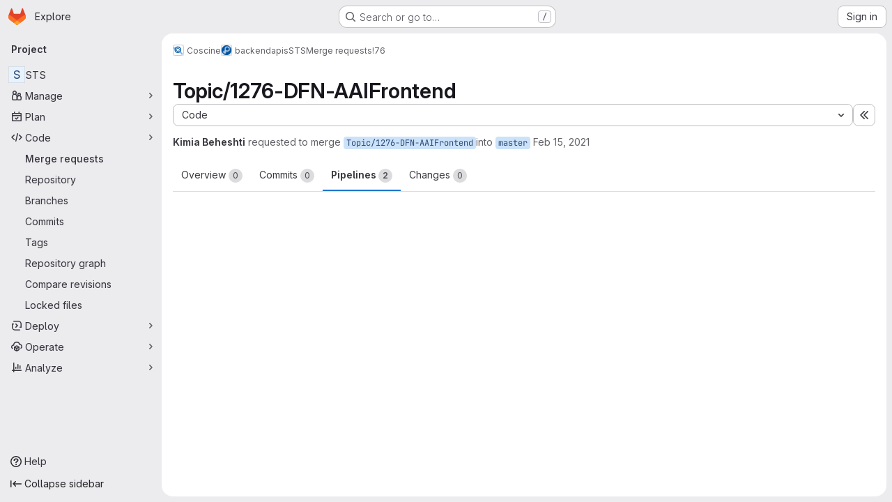

--- FILE ---
content_type: text/html; charset=utf-8
request_url: https://git.rwth-aachen.de/coscine/backend/apis/sts/-/merge_requests/76/pipelines
body_size: 18725
content:






<!DOCTYPE html>
<html class="gl-system ui-neutral with-top-bar with-header application-chrome page-with-panels with-gl-container-queries " lang="en">
<head prefix="og: http://ogp.me/ns#">
<meta charset="utf-8">
<meta content="IE=edge" http-equiv="X-UA-Compatible">
<meta content="width=device-width, initial-scale=1" name="viewport">
<title>Topic/1276-DFN-AAIFrontend (!76) · Merge requests · Coscine / backend / apis / STS · GitLab</title>
<script>
//<![CDATA[
window.gon={};gon.api_version="v4";gon.default_avatar_url="https://git.rwth-aachen.de/assets/no_avatar-849f9c04a3a0d0cea2424ae97b27447dc64a7dbfae83c036c45b403392f0e8ba.png";gon.max_file_size=2048;gon.asset_host=null;gon.webpack_public_path="/assets/webpack/";gon.relative_url_root="";gon.user_color_mode="gl-system";gon.user_color_scheme="white";gon.markdown_surround_selection=null;gon.markdown_automatic_lists=null;gon.markdown_maintain_indentation=null;gon.math_rendering_limits_enabled=true;gon.allow_immediate_namespaces_deletion=true;gon.iframe_rendering_enabled=false;gon.iframe_rendering_allowlist=[];gon.recaptcha_api_server_url="https://www.recaptcha.net/recaptcha/api.js";gon.recaptcha_sitekey="";gon.gitlab_url="https://git.rwth-aachen.de";gon.promo_url="https://about.gitlab.com";gon.forum_url="https://forum.gitlab.com";gon.docs_url="https://docs.gitlab.com";gon.revision="f7e162976dc";gon.feature_category="code_review_workflow";gon.gitlab_logo="/assets/gitlab_logo-2957169c8ef64c58616a1ac3f4fc626e8a35ce4eb3ed31bb0d873712f2a041a0.png";gon.secure=true;gon.sprite_icons="/assets/icons-dafe78f1f5f3f39844d40e6211b4b6b2b89533b96324c26e6ca12cfd6cf1b0ca.svg";gon.sprite_file_icons="/assets/file_icons/file_icons-90de312d3dbe794a19dee8aee171f184ff69ca9c9cf9fe37e8b254e84c3a1543.svg";gon.illustrations_path="/images/illustrations.svg";gon.emoji_sprites_css_path="/assets/emoji_sprites-bd26211944b9d072037ec97cb138f1a52cd03ef185cd38b8d1fcc963245199a1.css";gon.emoji_backend_version=4;gon.gridstack_css_path="/assets/lazy_bundles/gridstack-f42069e5c7b1542688660592b48f2cbd86e26b77030efd195d124dbd8fe64434.css";gon.test_env=false;gon.disable_animations=false;gon.suggested_label_colors={"#cc338b":"Magenta-pink","#dc143c":"Crimson","#c21e56":"Rose red","#cd5b45":"Dark coral","#ed9121":"Carrot orange","#eee600":"Titanium yellow","#009966":"Green-cyan","#8fbc8f":"Dark sea green","#6699cc":"Blue-gray","#e6e6fa":"Lavender","#9400d3":"Dark violet","#330066":"Deep violet","#36454f":"Charcoal grey","#808080":"Gray"};gon.first_day_of_week=1;gon.time_display_relative=true;gon.time_display_format=0;gon.ee=true;gon.jh=false;gon.dot_com=false;gon.uf_error_prefix="UF";gon.pat_prefix="glpat-";gon.keyboard_shortcuts_enabled=true;gon.broadcast_message_dismissal_path=null;gon.diagramsnet_url="https://embed.diagrams.net";gon.features={"uiForOrganizations":false,"organizationSwitching":false,"findAndReplace":false,"removeMonitorMetrics":true,"newProjectCreationForm":false,"workItemsClientSideBoards":false,"glqlWorkItems":true,"glqlAggregation":false,"glqlTypescript":false,"paneledView":true,"archiveGroup":false,"accessibleLoadingButton":false,"allowIframesInMarkdown":false,"projectStudioEnabled":true,"advancedContextResolver":true,"duoUiNext":false,"agenticChatGa":false,"glqlLoadOnClick":false,"showMergeRequestStatusDraft":false,"mrPipelinesGraphql":false,"ciPipelineCreationRequestsRealtime":false,"notificationsTodosButtons":false,"mrReviewBatchSubmit":true,"mergeWidgetStopPolling":false,"mergeTrainsSkipTrain":true,"securityPolicyApprovalWarnMode":true,"allowMergeTrainRetryMerge":true,"aiDuoAgentFixPipelineButton":true,"findingCreateJiraIssueFormUrl":false,"mrReportsTab":false,"mrSecurityWidgetGraphql":false};gon.roadmap_epics_limit=1000;gon.subscriptions_url="https://customers.gitlab.com";gon.abilities={"resolveVulnerabilityWithAi":false,"measureCommentTemperature":false};
//]]>
</script>

<script>
//<![CDATA[
const root = document.documentElement;
if (window.matchMedia('(prefers-color-scheme: dark)').matches) {
  root.classList.add('gl-dark');
}

window.matchMedia('(prefers-color-scheme: dark)').addEventListener('change', (e) => {
  if (e.matches) {
    root.classList.add('gl-dark');
  } else {
    root.classList.remove('gl-dark');
  }
});

//]]>
</script>
<script>
//<![CDATA[
var gl = window.gl || {};
gl.startup_calls = {"/coscine/backend/apis/sts/-/merge_requests/76/diffs_metadata.json?diff_head=true\u0026view=inline\u0026w=1":{},"/coscine/backend/apis/sts/-/merge_requests/76.json?serializer=sidebar_extras":{}};
gl.startup_graphql_calls = null;

if (gl.startup_calls && window.fetch) {
  Object.keys(gl.startup_calls).forEach(apiCall => {
   gl.startup_calls[apiCall] = {
      fetchCall: fetch(apiCall, {
        // Emulate XHR for Rails AJAX request checks
        headers: {
          'X-Requested-With': 'XMLHttpRequest'
        },
        // fetch won’t send cookies in older browsers, unless you set the credentials init option.
        // We set to `same-origin` which is default value in modern browsers.
        // See https://github.com/whatwg/fetch/pull/585 for more information.
        credentials: 'same-origin'
      })
    };
  });
}
if (gl.startup_graphql_calls && window.fetch) {
  const headers = {"X-CSRF-Token":"SHiP9b33malU5TQplE7LxM2cPw5qQIAv5lGpRq31JqF7-D9NxbnVKN-69IxinKqmHkXWJ22BNdJsjEC4r2ocWA","x-gitlab-feature-category":"code_review_workflow"};
  const url = `https://git.rwth-aachen.de/api/graphql`

  const opts = {
    method: "POST",
    headers: {
      "Content-Type": "application/json",
      ...headers,
    }
  };

  gl.startup_graphql_calls = gl.startup_graphql_calls.map(call => ({
    ...call,
    fetchCall: fetch(url, {
      ...opts,
      credentials: 'same-origin',
      body: JSON.stringify(call)
    })
  }))
}


//]]>
</script>



<meta content="light dark" name="color-scheme">
<link rel="stylesheet" href="/assets/application-d0b5d4e4a8630ffb4fd961ee76fe6a9936bced9f4f4b3337548b523216838393.css" media="(prefers-color-scheme: light)" />
<link rel="stylesheet" href="/assets/application_dark-0d3668780bcb8c56fad49dfe3a7841683dbfa9d591108cb0e0429ed56fc9999e.css" media="(prefers-color-scheme: dark)" />
<link rel="stylesheet" href="/assets/page_bundles/merge_request-c6f260eb48cf3aef7c4713a5bd19819610af51a191f6ebf7728d9510743a8940.css" /><link rel="stylesheet" href="/assets/page_bundles/issuable-a1426ec32621b16dfde0bb759644dde9c2420a266b82578555e8cf4478d95dca.css" /><link rel="stylesheet" href="/assets/page_bundles/notes_shared-8f7a9513332533cc4a53b3be3d16e69570e82bc87b3f8913578eaeb0dce57e21.css" /><link rel="stylesheet" href="/assets/page_bundles/design_management-714c36aa7869317006d0fdf3fa26fe925dcbcda6a0c71a93a3e54f3fc27ca849.css" /><link rel="stylesheet" href="/assets/page_bundles/merge_requests-3e990ef35dc91c89b9fc28527c7f83de9d8569a6cb704c31a4877901a14b1c29.css" /><link rel="stylesheet" href="/assets/page_bundles/pipelines-73aa3826d1ff6db534ba4e57bcc5d791bd6058b88c0caeaa5c16d7857acb5ac2.css" /><link rel="stylesheet" href="/assets/page_bundles/reports-29e64d01ce221f24f5d01336bdfebb32405c7ed6bd1ca434396aacedb72dd3e3.css" /><link rel="stylesheet" href="/assets/page_bundles/ci_status-a8a0940e57bbda1e5773df806e02e1d49d605920f355620790dff8de65c19ff4.css" /><link rel="stylesheet" href="/assets/page_bundles/labels-b23cc06813aa6fbbc608e40531a9a2c605d4b464b1a2b1bd22360ba37986127f.css" /><link rel="stylesheet" href="/assets/page_bundles/commit_description-9e7efe20f0cef17d0606edabfad0418e9eb224aaeaa2dae32c817060fa60abcc.css" /><link rel="stylesheet" href="/assets/page_bundles/work_items-9f34e9e1785e95144a97edb25299b8dd0d2e641f7efb2d8b7bea3717104ed8f2.css" />
<link rel="stylesheet" href="/assets/tailwind_cqs-7415a7e95bcb7920a09c9afcd8a23baba9b63f8c952403373794919d6832a3e9.css" />


<link rel="stylesheet" href="/assets/fonts-deb7ad1d55ca77c0172d8538d53442af63604ff490c74acc2859db295c125bdb.css" />
<link rel="stylesheet" href="/assets/highlight/themes/white-c47e38e4a3eafd97b389c0f8eec06dce295f311cdc1c9e55073ea9406b8fe5b0.css" media="(prefers-color-scheme: light)" />
<link rel="stylesheet" href="/assets/highlight/themes/dark-8796b0549a7cd8fd6d2646619fa5840db4505d7031a76d5441a3cee1d12390d2.css" media="(prefers-color-scheme: dark)" />

<script src="/assets/webpack/runtime.2d2e130c.bundle.js" defer="defer"></script>
<script src="/assets/webpack/main.c2b27193.chunk.js" defer="defer"></script>
<script src="/assets/webpack/tracker.85adcc5f.chunk.js" defer="defer"></script>
<script>
//<![CDATA[
window.snowplowOptions = {"namespace":"gl","hostname":"git.rwth-aachen.de:443","postPath":"/-/collect_events","forceSecureTracker":true,"appId":"gitlab_sm"};
gl = window.gl || {};
gl.snowplowStandardContext = {"schema":"iglu:com.gitlab/gitlab_standard/jsonschema/1-1-7","data":{"environment":"self-managed","source":"gitlab-rails","correlation_id":"01KF7DNSMBY53SFM017C1S657R","extra":{},"user_id":null,"global_user_id":null,"user_type":null,"is_gitlab_team_member":null,"namespace_id":28004,"ultimate_parent_namespace_id":13233,"project_id":32896,"feature_enabled_by_namespace_ids":null,"realm":"self-managed","deployment_type":"self-managed","context_generated_at":"2026-01-18T03:06:51.313+01:00"}};
gl.snowplowPseudonymizedPageUrl = "https://git.rwth-aachen.de/namespace28004/project32896/-/merge_requests/76?tab=pipelines";
gl.maskedDefaultReferrerUrl = null;
gl.ga4MeasurementId = 'G-ENFH3X7M5Y';
gl.duoEvents = ["ai_question_category","perform_completion_worker","process_gitlab_duo_question","agent_platform_session_created","agent_platform_session_dropped","agent_platform_session_finished","agent_platform_session_resumed","agent_platform_session_started","agent_platform_session_stopped","ai_response_time","ci_repository_xray_artifact_created","cleanup_stuck_agent_platform_session","click_purchase_seats_button_group_duo_pro_home_page","code_suggestion_accepted_in_ide","code_suggestion_rejected_in_ide","code_suggestion_shown_in_ide","code_suggestions_connection_details_rate_limit_exceeded","code_suggestions_direct_access_rate_limit_exceeded","code_suggestions_rate_limit_exceeded","create_ai_catalog_item","create_ai_catalog_item_consumer","create_ai_self_hosted_model","default_answer","delete_ai_catalog_item","delete_ai_catalog_item_consumer","delete_ai_self_hosted_model","detected_high_comment_temperature","detected_repeated_high_comment_temperature","encounter_duo_code_review_error_during_review","error_answer","excluded_files_from_duo_code_review","execute_llm_method","find_no_issues_duo_code_review_after_review","find_nothing_to_review_duo_code_review_on_mr","finish_duo_workflow_execution","finish_mcp_tool_call","forced_high_temperature_commenting","i_quickactions_q","include_repository_xray_data_into_code_generation_prompt","mention_gitlabduo_in_mr_comment","post_comment_duo_code_review_on_diff","process_gitlab_duo_slash_command","react_thumbs_down_on_duo_code_review_comment","react_thumbs_up_on_duo_code_review_comment","request_ask_help","request_duo_chat_response","request_review_duo_code_review_on_mr_by_author","request_review_duo_code_review_on_mr_by_non_author","requested_comment_temperature","retry_duo_workflow_execution","start_duo_workflow_execution","start_mcp_tool_call","submit_gitlab_duo_question","tokens_per_embedding","tokens_per_user_request_prompt","tokens_per_user_request_response","trigger_ai_catalog_item","troubleshoot_job","update_ai_catalog_item","update_ai_catalog_item_consumer","update_ai_self_hosted_model","update_model_selection_feature","update_self_hosted_ai_feature_to_vendored_model","view_ai_catalog_item","view_ai_catalog_item_index","view_ai_catalog_project_managed"];
gl.onlySendDuoEvents = true;


//]]>
</script>
<link rel="preload" href="/assets/application-d0b5d4e4a8630ffb4fd961ee76fe6a9936bced9f4f4b3337548b523216838393.css" as="style" type="text/css">
<link rel="preload" href="/assets/highlight/themes/white-c47e38e4a3eafd97b389c0f8eec06dce295f311cdc1c9e55073ea9406b8fe5b0.css" as="style" type="text/css">




<script src="/assets/webpack/commons-pages.search.show-super_sidebar.79a9c8dc.chunk.js" defer="defer"></script>
<script src="/assets/webpack/super_sidebar.9e826f63.chunk.js" defer="defer"></script>
<script src="/assets/webpack/prosemirror.1da0b164.chunk.js" defer="defer"></script>
<script src="/assets/webpack/commons-pages.projects-pages.projects.activity-pages.projects.alert_management.details-pages.project-1473cf4f.c3ab96e0.chunk.js" defer="defer"></script>
<script src="/assets/webpack/17193943.7379c085.chunk.js" defer="defer"></script>
<script src="/assets/webpack/c2e23be9.e9c8bad2.chunk.js" defer="defer"></script>
<script src="/assets/webpack/commons-pages.admin.topics.edit-pages.admin.topics.new-pages.dashboard.home-pages.groups.comment_tem-145e35bb.6db999db.chunk.js" defer="defer"></script>
<script src="/assets/webpack/commons-pages.admin.topics.edit-pages.admin.topics.new-pages.groups.comment_templates-pages.groups.e-7ec3430a.14472b90.chunk.js" defer="defer"></script>
<script src="/assets/webpack/540c13ba.866c225a.chunk.js" defer="defer"></script>
<script src="/assets/webpack/commons-pages.admin.topics.edit-pages.admin.topics.new-pages.groups.comment_templates-pages.groups.e-637428b1.29f4ab81.chunk.js" defer="defer"></script>
<script src="/assets/webpack/commons-pages.admin.topics.edit-pages.admin.topics.new-pages.groups.comment_templates-pages.groups.e-2830639e.8d9925da.chunk.js" defer="defer"></script>
<script src="/assets/webpack/commons-pages.admin.topics.edit-pages.admin.topics.new-pages.groups.comment_templates-pages.groups.e-4acd9bd2.6511916f.chunk.js" defer="defer"></script>
<script src="/assets/webpack/b9abe6af.07cdbe40.chunk.js" defer="defer"></script>
<script src="/assets/webpack/commons-pages.dashboard.milestones.show-pages.groups.epics.index-pages.groups.epics.new-pages.groups-9193b4a2.d5931f36.chunk.js" defer="defer"></script>
<script src="/assets/webpack/commons-pages.groups.epics.index-pages.groups.epics.new-pages.groups.epics.show-pages.groups.issues--df249ee9.d8191334.chunk.js" defer="defer"></script>
<script src="/assets/webpack/commons-pages.groups.merge_requests-pages.groups.security.vulnerabilities.index-pages.projects.clust-df58fcae.4b191dfa.chunk.js" defer="defer"></script>
<script src="/assets/webpack/commons-pages.groups.epics.index-pages.groups.epics.new-pages.groups.epics.show-pages.groups.issues--ecea09bc.7c3c1506.chunk.js" defer="defer"></script>
<script src="/assets/webpack/commons-pages.groups.epics.index-pages.groups.epics.new-pages.groups.epics.show-pages.groups.issues--3188b3eb.62a3e5ce.chunk.js" defer="defer"></script>
<script src="/assets/webpack/1f5b0d56.376e0c0b.chunk.js" defer="defer"></script>
<script src="/assets/webpack/commons-pages.dashboard.milestones.show-pages.groups.merge_requests-pages.groups.milestones.edit-pag-863b7fdd.c026cb2a.chunk.js" defer="defer"></script>
<script src="/assets/webpack/pages.projects.merge_requests.show.45610801.chunk.js" defer="defer"></script>

<meta content="object" property="og:type">
<meta content="GitLab" property="og:site_name">
<meta content="Topic/1276-DFN-AAIFrontend (!76) · Merge requests · Coscine / backend / apis / STS · GitLab" property="og:title">
<meta content="Add api for converting XML to Json file to have lists of institutes in DFN-AAI login " property="og:description">
<meta content="https://git.rwth-aachen.de/assets/twitter_card-570ddb06edf56a2312253c5872489847a0f385112ddbcd71ccfa1570febab5d2.jpg" property="og:image">
<meta content="64" property="og:image:width">
<meta content="64" property="og:image:height">
<meta content="https://git.rwth-aachen.de/coscine/backend/apis/sts/-/merge_requests/76/pipelines" property="og:url">
<meta content="summary" property="twitter:card">
<meta content="Topic/1276-DFN-AAIFrontend (!76) · Merge requests · Coscine / backend / apis / STS · GitLab" property="twitter:title">
<meta content="Add api for converting XML to Json file to have lists of institutes in DFN-AAI login " property="twitter:description">
<meta content="https://git.rwth-aachen.de/assets/twitter_card-570ddb06edf56a2312253c5872489847a0f385112ddbcd71ccfa1570febab5d2.jpg" property="twitter:image">
<meta property="twitter:label1" content="Author"><meta property="twitter:data1" content="Kimia Beheshti">
<meta name="csrf-param" content="authenticity_token" />
<meta name="csrf-token" content="z9B7n4Gle8lTWutaVFqSh63G2zNPf8iPook2ohxROpX8UMsn-es3SNgFK_-iiPPlfh8yGki-fXIoVN9cHs4AbA" />
<meta name="csp-nonce" />
<meta name="action-cable-url" content="/-/cable" />
<link href="/-/manifest.json" rel="manifest">
<link rel="icon" type="image/png" href="/assets/favicon-72a2cad5025aa931d6ea56c3201d1f18e68a8cd39788c7c80d5b2b82aa5143ef.png" id="favicon" data-original-href="/assets/favicon-72a2cad5025aa931d6ea56c3201d1f18e68a8cd39788c7c80d5b2b82aa5143ef.png" />
<link rel="apple-touch-icon" type="image/x-icon" href="/assets/apple-touch-icon-b049d4bc0dd9626f31db825d61880737befc7835982586d015bded10b4435460.png" />
<link href="/search/opensearch.xml" rel="search" title="Search GitLab" type="application/opensearchdescription+xml">




<meta content="Add api for converting XML to Json file to have lists of institutes in DFN-AAI login " name="description">
<meta content="#F1F0F6" media="(prefers-color-scheme: light)" name="theme-color">
<meta content="#232128" media="(prefers-color-scheme: dark)" name="theme-color">
</head>

<body class="tab-width-8 gl-browser-chrome gl-platform-mac " data-group="apis" data-group-full-path="coscine/backend/apis" data-namespace-id="28004" data-page="projects:merge_requests:show" data-page-type-id="76" data-project="sts" data-project-full-path="coscine/backend/apis/sts" data-project-id="32896" data-project-studio-enabled="true">
<div id="js-tooltips-container"></div>
<script>
//<![CDATA[
gl = window.gl || {};
gl.GfmAutoComplete = gl.GfmAutoComplete || {};
gl.GfmAutoComplete.dataSources = {"epics":"/coscine/backend/apis/sts/-/autocomplete_sources/epics","iterations":"/coscine/backend/apis/sts/-/autocomplete_sources/iterations","vulnerabilities":"/coscine/backend/apis/sts/-/autocomplete_sources/vulnerabilities","members":"/coscine/backend/apis/sts/-/autocomplete_sources/members?type=MergeRequest\u0026type_id=76","issues":"/coscine/backend/apis/sts/-/autocomplete_sources/issues","mergeRequests":"/coscine/backend/apis/sts/-/autocomplete_sources/merge_requests","labels":"/coscine/backend/apis/sts/-/autocomplete_sources/labels?type=MergeRequest\u0026type_id=76","milestones":"/coscine/backend/apis/sts/-/autocomplete_sources/milestones","commands":"/coscine/backend/apis/sts/-/autocomplete_sources/commands?type=MergeRequest\u0026type_id=76","snippets":"/coscine/backend/apis/sts/-/autocomplete_sources/snippets","contacts":"/coscine/backend/apis/sts/-/autocomplete_sources/contacts?type=MergeRequest\u0026type_id=76","wikis":"/coscine/backend/apis/sts/-/autocomplete_sources/wikis"};


//]]>
</script>
<script>
//<![CDATA[
gl = window.gl || {};
gl.client = {"isChrome":true,"isMac":true};


//]]>
</script>


<header class="super-topbar js-super-topbar"></header>
<div class="layout-page js-page-layout page-gutter  page-with-super-sidebar">
<script>
//<![CDATA[
const outer = document.createElement('div');
outer.style.visibility = 'hidden';
outer.style.overflow = 'scroll';
document.body.appendChild(outer);
const inner = document.createElement('div');
outer.appendChild(inner);
const scrollbarWidth = outer.offsetWidth - inner.offsetWidth;
outer.parentNode.removeChild(outer);
document.documentElement.style.setProperty('--scrollbar-width', `${scrollbarWidth}px`);

//]]>
</script><aside class="js-super-sidebar super-sidebar super-sidebar-loading" data-command-palette="{&quot;project_files_url&quot;:&quot;/coscine/backend/apis/sts/-/files/master?format=json&quot;,&quot;project_blob_url&quot;:&quot;/coscine/backend/apis/sts/-/blob/master&quot;}" data-force-desktop-expanded-sidebar="" data-is-saas="false" data-root-path="/" data-sidebar="{&quot;is_logged_in&quot;:false,&quot;compare_plans_url&quot;:&quot;https://about.gitlab.com/pricing&quot;,&quot;context_switcher_links&quot;:[{&quot;title&quot;:&quot;Explore&quot;,&quot;link&quot;:&quot;/explore&quot;,&quot;icon&quot;:&quot;compass&quot;}],&quot;current_menu_items&quot;:[{&quot;id&quot;:&quot;project_overview&quot;,&quot;title&quot;:&quot;STS&quot;,&quot;entity_id&quot;:32896,&quot;link&quot;:&quot;/coscine/backend/apis/sts&quot;,&quot;link_classes&quot;:&quot;shortcuts-project&quot;,&quot;is_active&quot;:false},{&quot;id&quot;:&quot;manage_menu&quot;,&quot;title&quot;:&quot;Manage&quot;,&quot;icon&quot;:&quot;users&quot;,&quot;avatar_shape&quot;:&quot;rect&quot;,&quot;link&quot;:&quot;/coscine/backend/apis/sts/activity&quot;,&quot;is_active&quot;:false,&quot;items&quot;:[{&quot;id&quot;:&quot;activity&quot;,&quot;title&quot;:&quot;Activity&quot;,&quot;link&quot;:&quot;/coscine/backend/apis/sts/activity&quot;,&quot;link_classes&quot;:&quot;shortcuts-project-activity&quot;,&quot;is_active&quot;:false},{&quot;id&quot;:&quot;members&quot;,&quot;title&quot;:&quot;Members&quot;,&quot;link&quot;:&quot;/coscine/backend/apis/sts/-/project_members&quot;,&quot;is_active&quot;:false},{&quot;id&quot;:&quot;labels&quot;,&quot;title&quot;:&quot;Labels&quot;,&quot;link&quot;:&quot;/coscine/backend/apis/sts/-/labels&quot;,&quot;is_active&quot;:false}],&quot;separated&quot;:false},{&quot;id&quot;:&quot;plan_menu&quot;,&quot;title&quot;:&quot;Plan&quot;,&quot;icon&quot;:&quot;planning&quot;,&quot;avatar_shape&quot;:&quot;rect&quot;,&quot;link&quot;:&quot;/coscine/backend/apis/sts/-/wikis/home&quot;,&quot;is_active&quot;:false,&quot;items&quot;:[{&quot;id&quot;:&quot;project_wiki&quot;,&quot;title&quot;:&quot;Wiki&quot;,&quot;link&quot;:&quot;/coscine/backend/apis/sts/-/wikis/home&quot;,&quot;link_classes&quot;:&quot;shortcuts-wiki&quot;,&quot;is_active&quot;:false}],&quot;separated&quot;:false},{&quot;id&quot;:&quot;code_menu&quot;,&quot;title&quot;:&quot;Code&quot;,&quot;icon&quot;:&quot;code&quot;,&quot;avatar_shape&quot;:&quot;rect&quot;,&quot;link&quot;:&quot;/coscine/backend/apis/sts/-/merge_requests&quot;,&quot;is_active&quot;:true,&quot;items&quot;:[{&quot;id&quot;:&quot;project_merge_request_list&quot;,&quot;title&quot;:&quot;Merge requests&quot;,&quot;link&quot;:&quot;/coscine/backend/apis/sts/-/merge_requests&quot;,&quot;link_classes&quot;:&quot;shortcuts-merge_requests&quot;,&quot;pill_count_field&quot;:&quot;openMergeRequestsCount&quot;,&quot;pill_count_dynamic&quot;:false,&quot;is_active&quot;:true},{&quot;id&quot;:&quot;files&quot;,&quot;title&quot;:&quot;Repository&quot;,&quot;link&quot;:&quot;/coscine/backend/apis/sts/-/tree/master&quot;,&quot;link_classes&quot;:&quot;shortcuts-tree&quot;,&quot;is_active&quot;:false},{&quot;id&quot;:&quot;branches&quot;,&quot;title&quot;:&quot;Branches&quot;,&quot;link&quot;:&quot;/coscine/backend/apis/sts/-/branches&quot;,&quot;is_active&quot;:false},{&quot;id&quot;:&quot;commits&quot;,&quot;title&quot;:&quot;Commits&quot;,&quot;link&quot;:&quot;/coscine/backend/apis/sts/-/commits/master?ref_type=heads&quot;,&quot;link_classes&quot;:&quot;shortcuts-commits&quot;,&quot;is_active&quot;:false},{&quot;id&quot;:&quot;tags&quot;,&quot;title&quot;:&quot;Tags&quot;,&quot;link&quot;:&quot;/coscine/backend/apis/sts/-/tags&quot;,&quot;is_active&quot;:false},{&quot;id&quot;:&quot;graphs&quot;,&quot;title&quot;:&quot;Repository graph&quot;,&quot;link&quot;:&quot;/coscine/backend/apis/sts/-/network/master?ref_type=heads&quot;,&quot;link_classes&quot;:&quot;shortcuts-network&quot;,&quot;is_active&quot;:false},{&quot;id&quot;:&quot;compare&quot;,&quot;title&quot;:&quot;Compare revisions&quot;,&quot;link&quot;:&quot;/coscine/backend/apis/sts/-/compare?from=master\u0026to=master&quot;,&quot;is_active&quot;:false},{&quot;id&quot;:&quot;file_locks&quot;,&quot;title&quot;:&quot;Locked files&quot;,&quot;link&quot;:&quot;/coscine/backend/apis/sts/path_locks&quot;,&quot;is_active&quot;:false}],&quot;separated&quot;:false},{&quot;id&quot;:&quot;deploy_menu&quot;,&quot;title&quot;:&quot;Deploy&quot;,&quot;icon&quot;:&quot;deployments&quot;,&quot;avatar_shape&quot;:&quot;rect&quot;,&quot;link&quot;:&quot;/coscine/backend/apis/sts/-/releases&quot;,&quot;is_active&quot;:false,&quot;items&quot;:[{&quot;id&quot;:&quot;releases&quot;,&quot;title&quot;:&quot;Releases&quot;,&quot;link&quot;:&quot;/coscine/backend/apis/sts/-/releases&quot;,&quot;link_classes&quot;:&quot;shortcuts-deployments-releases&quot;,&quot;is_active&quot;:false},{&quot;id&quot;:&quot;packages_registry&quot;,&quot;title&quot;:&quot;Package registry&quot;,&quot;link&quot;:&quot;/coscine/backend/apis/sts/-/packages&quot;,&quot;link_classes&quot;:&quot;shortcuts-container-registry&quot;,&quot;is_active&quot;:false},{&quot;id&quot;:&quot;container_registry&quot;,&quot;title&quot;:&quot;Container registry&quot;,&quot;link&quot;:&quot;/coscine/backend/apis/sts/container_registry&quot;,&quot;is_active&quot;:false},{&quot;id&quot;:&quot;model_registry&quot;,&quot;title&quot;:&quot;Model registry&quot;,&quot;link&quot;:&quot;/coscine/backend/apis/sts/-/ml/models&quot;,&quot;is_active&quot;:false}],&quot;separated&quot;:false},{&quot;id&quot;:&quot;operations_menu&quot;,&quot;title&quot;:&quot;Operate&quot;,&quot;icon&quot;:&quot;cloud-pod&quot;,&quot;avatar_shape&quot;:&quot;rect&quot;,&quot;link&quot;:&quot;/coscine/backend/apis/sts/-/environments&quot;,&quot;is_active&quot;:false,&quot;items&quot;:[{&quot;id&quot;:&quot;environments&quot;,&quot;title&quot;:&quot;Environments&quot;,&quot;link&quot;:&quot;/coscine/backend/apis/sts/-/environments&quot;,&quot;link_classes&quot;:&quot;shortcuts-environments&quot;,&quot;is_active&quot;:false},{&quot;id&quot;:&quot;infrastructure_registry&quot;,&quot;title&quot;:&quot;Terraform modules&quot;,&quot;link&quot;:&quot;/coscine/backend/apis/sts/-/terraform_module_registry&quot;,&quot;is_active&quot;:false}],&quot;separated&quot;:false},{&quot;id&quot;:&quot;analyze_menu&quot;,&quot;title&quot;:&quot;Analyze&quot;,&quot;icon&quot;:&quot;chart&quot;,&quot;avatar_shape&quot;:&quot;rect&quot;,&quot;link&quot;:&quot;/coscine/backend/apis/sts/-/value_stream_analytics&quot;,&quot;is_active&quot;:false,&quot;items&quot;:[{&quot;id&quot;:&quot;cycle_analytics&quot;,&quot;title&quot;:&quot;Value stream analytics&quot;,&quot;link&quot;:&quot;/coscine/backend/apis/sts/-/value_stream_analytics&quot;,&quot;link_classes&quot;:&quot;shortcuts-project-cycle-analytics&quot;,&quot;is_active&quot;:false},{&quot;id&quot;:&quot;contributors&quot;,&quot;title&quot;:&quot;Contributor analytics&quot;,&quot;link&quot;:&quot;/coscine/backend/apis/sts/-/graphs/master?ref_type=heads&quot;,&quot;is_active&quot;:false},{&quot;id&quot;:&quot;repository_analytics&quot;,&quot;title&quot;:&quot;Repository analytics&quot;,&quot;link&quot;:&quot;/coscine/backend/apis/sts/-/graphs/master/charts&quot;,&quot;link_classes&quot;:&quot;shortcuts-repository-charts&quot;,&quot;is_active&quot;:false},{&quot;id&quot;:&quot;code_review&quot;,&quot;title&quot;:&quot;Code review analytics&quot;,&quot;link&quot;:&quot;/coscine/backend/apis/sts/-/analytics/code_reviews&quot;,&quot;is_active&quot;:false},{&quot;id&quot;:&quot;insights&quot;,&quot;title&quot;:&quot;Insights&quot;,&quot;link&quot;:&quot;/coscine/backend/apis/sts/insights/&quot;,&quot;link_classes&quot;:&quot;shortcuts-project-insights&quot;,&quot;is_active&quot;:false},{&quot;id&quot;:&quot;model_experiments&quot;,&quot;title&quot;:&quot;Model experiments&quot;,&quot;link&quot;:&quot;/coscine/backend/apis/sts/-/ml/experiments&quot;,&quot;is_active&quot;:false}],&quot;separated&quot;:false}],&quot;current_context_header&quot;:&quot;Project&quot;,&quot;support_path&quot;:&quot;https://help.itc.rwth-aachen.de/service/ubrf9cmzd17m/&quot;,&quot;docs_path&quot;:&quot;/help/docs&quot;,&quot;display_whats_new&quot;:false,&quot;show_version_check&quot;:null,&quot;search&quot;:{&quot;search_path&quot;:&quot;/search&quot;,&quot;issues_path&quot;:&quot;/dashboard/issues&quot;,&quot;mr_path&quot;:&quot;/dashboard/merge_requests&quot;,&quot;autocomplete_path&quot;:&quot;/search/autocomplete&quot;,&quot;settings_path&quot;:&quot;/search/settings&quot;,&quot;search_context&quot;:{&quot;group&quot;:{&quot;id&quot;:28004,&quot;name&quot;:&quot;apis&quot;,&quot;full_name&quot;:&quot;Coscine / backend / apis&quot;},&quot;group_metadata&quot;:{&quot;issues_path&quot;:&quot;/groups/coscine/backend/apis/-/issues&quot;,&quot;mr_path&quot;:&quot;/groups/coscine/backend/apis/-/merge_requests&quot;},&quot;project&quot;:{&quot;id&quot;:32896,&quot;name&quot;:&quot;STS&quot;},&quot;project_metadata&quot;:{&quot;mr_path&quot;:&quot;/coscine/backend/apis/sts/-/merge_requests&quot;},&quot;code_search&quot;:false,&quot;scope&quot;:&quot;merge_requests&quot;,&quot;for_snippets&quot;:null}},&quot;panel_type&quot;:&quot;project&quot;,&quot;shortcut_links&quot;:[{&quot;title&quot;:&quot;Snippets&quot;,&quot;href&quot;:&quot;/explore/snippets&quot;,&quot;css_class&quot;:&quot;dashboard-shortcuts-snippets&quot;},{&quot;title&quot;:&quot;Groups&quot;,&quot;href&quot;:&quot;/explore/groups&quot;,&quot;css_class&quot;:&quot;dashboard-shortcuts-groups&quot;},{&quot;title&quot;:&quot;Projects&quot;,&quot;href&quot;:&quot;/explore/projects/starred&quot;,&quot;css_class&quot;:&quot;dashboard-shortcuts-projects&quot;}],&quot;terms&quot;:&quot;/-/users/terms&quot;,&quot;sign_in_visible&quot;:&quot;true&quot;,&quot;allow_signup&quot;:&quot;false&quot;,&quot;new_user_registration_path&quot;:&quot;/users/sign_up&quot;,&quot;sign_in_path&quot;:&quot;/users/sign_in?redirect_to_referer=yes&quot;}"></aside>


<div class="panels-container gl-flex gl-gap-3">
<div class="content-panels gl-flex-1 gl-w-full gl-flex gl-gap-3 gl-relative js-content-panels gl-@container/content-panels">
<div class="js-static-panel static-panel content-wrapper gl-relative paneled-view gl-flex-1 gl-overflow-y-auto gl-bg-default" id="static-panel-portal">
<div class="panel-header">
<div class="broadcast-wrapper">



</div>
<div class="top-bar-fixed container-fluid gl-rounded-t-lg gl-sticky gl-top-0 gl-left-0 gl-mx-0 gl-w-full" data-testid="top-bar">
<div class="top-bar-container gl-flex gl-items-center gl-gap-2">
<div class="gl-grow gl-basis-0 gl-flex gl-items-center gl-justify-start gl-gap-3">
<script type="application/ld+json">
{"@context":"https://schema.org","@type":"BreadcrumbList","itemListElement":[{"@type":"ListItem","position":1,"name":"Coscine","item":"https://git.rwth-aachen.de/coscine"},{"@type":"ListItem","position":2,"name":"backend","item":"https://git.rwth-aachen.de/coscine/backend"},{"@type":"ListItem","position":3,"name":"apis","item":"https://git.rwth-aachen.de/coscine/backend/apis"},{"@type":"ListItem","position":4,"name":"STS","item":"https://git.rwth-aachen.de/coscine/backend/apis/sts"},{"@type":"ListItem","position":5,"name":"Merge requests","item":"https://git.rwth-aachen.de/coscine/backend/apis/sts/-/merge_requests"},{"@type":"ListItem","position":6,"name":"!76","item":"https://git.rwth-aachen.de/coscine/backend/apis/sts/-/merge_requests/76/pipelines"}]}


</script>
<div data-testid="breadcrumb-links" id="js-vue-page-breadcrumbs-wrapper">
<div data-breadcrumbs-json="[{&quot;text&quot;:&quot;Coscine&quot;,&quot;href&quot;:&quot;/coscine&quot;,&quot;avatarPath&quot;:&quot;/uploads/-/system/group/avatar/13233/android-chrome-192x192.png&quot;},{&quot;text&quot;:&quot;backend&quot;,&quot;href&quot;:&quot;/coscine/backend&quot;,&quot;avatarPath&quot;:&quot;/uploads/-/system/group/avatar/27999/RWTH_Piktogramm_Technik.png&quot;},{&quot;text&quot;:&quot;apis&quot;,&quot;href&quot;:&quot;/coscine/backend/apis&quot;,&quot;avatarPath&quot;:null},{&quot;text&quot;:&quot;STS&quot;,&quot;href&quot;:&quot;/coscine/backend/apis/sts&quot;,&quot;avatarPath&quot;:null},{&quot;text&quot;:&quot;Merge requests&quot;,&quot;href&quot;:&quot;/coscine/backend/apis/sts/-/merge_requests&quot;,&quot;avatarPath&quot;:null},{&quot;text&quot;:&quot;!76&quot;,&quot;href&quot;:&quot;/coscine/backend/apis/sts/-/merge_requests/76/pipelines&quot;,&quot;avatarPath&quot;:null}]" id="js-vue-page-breadcrumbs"></div>
<div id="js-injected-page-breadcrumbs"></div>
<div id="js-page-breadcrumbs-extra"></div>
</div>


<div id="js-work-item-feedback"></div>

</div>

</div>
</div>

</div>
<div class="panel-content">
<div class="panel-content-inner js-static-panel-inner">
<div class="alert-wrapper alert-wrapper-top-space gl-flex gl-flex-col gl-gap-3 container-fluid container-limited">






























</div>

<div class="container-fluid container-limited project-highlight-puc">
<main class="content gl-@container/panel gl-pb-3" id="content-body" itemscope itemtype="http://schema.org/SoftwareSourceCode">
<div id="js-drawer-container"></div>
<div class="flash-container flash-container-page sticky" data-testid="flash-container">
<div id="js-global-alerts"></div>
</div>







<div class="merge-request" data-lock-version="0" data-mr-action="pipelines" data-project-path="coscine/backend/apis/sts" data-url="/coscine/backend/apis/sts/-/merge_requests/76.json">
<div class="detail-page-header gl-flex gl-pt-5 gl-gap-3 gl-flex-wrap gl-mb-3 @sm/panel:gl-flex-nowrap @sm/panel:gl-mb-0 is-merge-request">
<h1 class="title gl-heading-1 gl-self-center gl-mb-0 gl-flex-1 gl-wrap-anywhere" data-testid="title-content">
Topic/1276-DFN-AAIFrontend
</h1>
<div class="gl-flex gl-flex-row gl-gap-3 gl-w-full js-issuable-actions @sm/panel:gl-w-auto">
<div class="dropdown gl-dropdown gl-flex-1">
<div data-is-fork="false" data-reviewing-docs-path="/help/user/project/merge_requests/merge_request_troubleshooting.md#check-out-merge-requests-locally-through-the-head-ref" data-source-branch="Topic/1276-DFN-AAIFrontend" data-source-project-default-url="https://git.rwth-aachen.de/coscine/backend/apis/sts.git" data-source-project-full-path="coscine/backend/apis/sts" data-source-project-path="sts" id="js-check-out-modal"></div>
<button class="gl-button btn btn-md btn-default gl-flex gl-self-start gl-w-full @sm/panel:gl-w-auto !gl-pr-3" data-toggle="dropdown" data-testid="mr-code-dropdown" type="button"><span class="gl-button-text gl-inline-flex gl-justify-between gl-w-full">
Code
<svg class="s16 gl-icon gl-ml-2 !gl-mr-0" data-testid="chevron-down-icon"><use href="/assets/icons-dafe78f1f5f3f39844d40e6211b4b6b2b89533b96324c26e6ca12cfd6cf1b0ca.svg#chevron-down"></use></svg>

</span>

</button><div class="dropdown-menu dropdown-menu-right">
<div class="gl-dropdown-inner">
<div class="gl-dropdown-contents">
<ul>
<li class="gl-dropdown-section-header">
<header class="dropdown-header">
Review changes
</header>
</li>
<li class="gl-dropdown-item">
<button class="dropdown-item js-check-out-modal-trigger" type="button">
<div class="gl-dropdown-item-text-wrapper">
Check out branch
</div>
</button>
</li>
<li class="gl-dropdown-item">
<a target="_blank" class="dropdown-item" data-testid="open-in-workspace-button" data-event-tracking="click_new_workspace_button" data-event-label="merge_requests:show" href="/-/remote_development/workspaces/new?project=coscine%2Fbackend%2Fapis%2Fsts&amp;gitRef=Topic/1276-DFN-AAIFrontend"><div class="gl-dropdown-item-text-wrapper">
Open in Workspace
</div>
</a></li>

<li class="gl-dropdown-divider">
<hr class="dropdown-divider">
</li>
<li class="gl-dropdown-section-header">
<header class="dropdown-header">
Download
</header>
</li>
<li class="gl-dropdown-item">
<a class="dropdown-item" download="" data-testid="download-email-patches-menu-item" href="/coscine/backend/apis/sts/-/merge_requests/76.patch"><div class="gl-dropdown-item-text-wrapper">
Patches
</div>
</a></li>
<li class="gl-dropdown-item">
<a class="dropdown-item" download="" data-testid="download-plain-diff-menu-item" href="/coscine/backend/apis/sts/-/merge_requests/76.diff"><div class="gl-dropdown-item-text-wrapper">
Plain diff
</div>
</a></li>
</ul>
</div>
</div>
</div>
</div>

<button class="gl-button btn btn-md btn-default btn-icon gl-h-fit gutter-toggle js-sidebar-toggle @lg/panel:!gl-hidden" type="button"><svg class="s16 gl-icon gl-button-icon " data-testid="chevron-double-lg-left-icon"><use href="/assets/icons-dafe78f1f5f3f39844d40e6211b4b6b2b89533b96324c26e6ca12cfd6cf1b0ca.svg#chevron-double-lg-left"></use></svg>
<span class="gl-button-text">
<span class="gl-sr-only">Expand sidebar</span>

</span>

</button></div>
</div>

<div data-can-summarize="false" data-diffs-path="https://git.rwth-aachen.de/coscine/backend/apis/sts/-/merge_requests/76/diffs" data-new-comment-template-paths="[{&quot;text&quot;:&quot;Your comment templates&quot;,&quot;href&quot;:&quot;/-/profile/comment_templates&quot;}]" id="js-review-drawer"></div>
<div data-data="{&quot;iid&quot;:76,&quot;canResolveDiscussion&quot;:&quot;&quot;,&quot;defaultBranchName&quot;:&quot;master&quot;,&quot;projectPath&quot;:&quot;coscine/backend/apis/sts&quot;,&quot;sourceProjectPath&quot;:&quot;coscine/backend/apis/sts&quot;,&quot;title&quot;:&quot;Topic/1276-DFN-AAIFrontend&quot;,&quot;isFluidLayout&quot;:&quot;&quot;,&quot;blocksMerge&quot;:&quot;false&quot;,&quot;imported&quot;:&quot;false&quot;,&quot;isDraft&quot;:&quot;false&quot;,&quot;tabs&quot;:[[&quot;show&quot;,&quot;Overview&quot;,&quot;/coscine/backend/apis/sts/-/merge_requests/76&quot;,0],[&quot;commits&quot;,&quot;Commits&quot;,&quot;/coscine/backend/apis/sts/-/merge_requests/76/commits&quot;,0],[&quot;pipelines&quot;,&quot;Pipelines&quot;,&quot;/coscine/backend/apis/sts/-/merge_requests/76/pipelines&quot;,2],[&quot;diffs&quot;,&quot;Changes&quot;,&quot;/coscine/backend/apis/sts/-/merge_requests/76/diffs&quot;,0]]}" id="js-merge-sticky-header"></div>
<div class="merge-request-details issuable-details" data-id="32896">
<div class="merge-request-sticky-header-wrapper js-merge-request-sticky-header-wrapper">
<div class="merge-request-sticky-header gl-border-b">
<div class="detail-page-description gl-pt-2 gl-pb-4 gl-flex gl-items-baseline gl-flex-wrap gl-text-subtle gl-relative is-merge-request">
<div class="js-mr-header" data-hidden="false" data-iid="76" data-imported="false" data-is-draft="false" data-project-path="coscine/backend/apis/sts" data-state="closed"></div>
<a class="gl-my-0 gl-ml-1 gl-mr-2 gl-hidden gl-overflow-hidden gl-text-ellipsis gl-whitespace-nowrap gl-font-bold gl-text-default merge-request-sticky-title" aria-hidden="true" href="#top">Topic/1276-DFN-AAIFrontend
</a><div class="merge-request-author-container"><a class="author-link gl-text-link gl-font-bold gl-mr-2 js-user-link" data-user-id="18906" data-username="beheshti" data-name="Kimia Beheshti" data-testid="author-link" href="/beheshti"><span class="author">Kimia Beheshti</span></a>requested to merge </div><a title="Topic/1276-DFN-AAIFrontend" class="ref-container gl-inline-block gl-truncate gl-max-w-26 gl-ml-2 gl-shrink-0" href="/coscine/backend/apis/sts/-/tree/Topic/1276-DFN-AAIFrontend">Topic/1276-DFN-AAIFrontend</a> <button class="gl-button btn btn-icon btn-sm btn-default btn-default-tertiary !gl-hidden @md/panel:!gl-inline-block gl-mx-1 js-source-branch-copy" title="Copy branch name &lt;kbd class=&#39;flat gl-ml-2&#39; aria-hidden=true&gt;b&lt;/kbd&gt;" aria-keyshortcuts="b" aria-label="Copy branch name" aria-live="polite" data-toggle="tooltip" data-placement="bottom" data-container="body" data-html="true" data-clipboard-text="Topic/1276-DFN-AAIFrontend" type="button"><svg class="s16 gl-icon gl-button-icon " data-testid="copy-to-clipboard-icon"><use href="/assets/icons-dafe78f1f5f3f39844d40e6211b4b6b2b89533b96324c26e6ca12cfd6cf1b0ca.svg#copy-to-clipboard"></use></svg>

</button> into <a title="master" class="ref-container gl-inline-block gl-truncate gl-max-w-26 gl-shrink-0 gl-mx-2" href="/coscine/backend/apis/sts/-/tree/master">master</a>   <time class="js-timeago gl-inline-block" title="Feb 15, 2021 2:04pm" datetime="2021-02-15T13:04:05Z" tabindex="0" aria-label="Feb 15, 2021 2:04pm" data-toggle="tooltip" data-placement="top" data-container="body">Feb 15, 2021</time>
</div>

<div class="merge-request-tabs-container gl-flex gl-justify-between gl-relative gl-gap-2 is-merge-request js-tabs-affix">
<ul class="merge-request-tabs nav-tabs nav nav-links gl-flex gl-flex-nowrap gl-m-0 gl-p-0 gl-border-0 gl-h-9">
<li class="notes-tab" data-testid="notes-tab">
<a data-action="show" data-target="#notes" data-toggle="tabvue" href="/coscine/backend/apis/sts/-/merge_requests/76">Overview
<span class="gl-badge badge badge-pill badge-neutral js-discussions-count"><span class="gl-badge-content">0</span></span>
</a>
</li>
<li class="commits-tab" data-testid="commits-tab">
<a data-action="commits" data-target="#commits" data-toggle="tabvue" href="/coscine/backend/apis/sts/-/merge_requests/76/commits">Commits
<span class="gl-badge badge badge-pill badge-neutral js-commits-count"><span class="gl-badge-content">0</span></span>
</a>
</li>
<li class="pipelines-tab active">
<a data-action="pipelines" data-target="#pipelines" data-toggle="tabvue" href="/coscine/backend/apis/sts/-/merge_requests/76/pipelines">Pipelines
<span class="gl-badge badge badge-pill badge-neutral js-pipelines-mr-count"><span class="gl-badge-content">2</span></span>
</a>
</li>

<li class="diffs-tab js-diffs-tab" data-testid="diffs-tab" id="diffs-tab">
<a data-action="diffs" data-target="#diffs" data-toggle="tabvue" href="/coscine/backend/apis/sts/-/merge_requests/76/diffs">Changes
<span class="gl-badge badge badge-pill badge-neutral js-changes-tab-count" data-gid="gid://gitlab/MergeRequest/71214"><span class="gl-badge-content">0</span></span>
</a>
</li>
</ul>
<div class="merge-request-tabs-actions gl-flex gl-flex-wrap gl-items-center gl-gap-3">
<div data-blocks-merge="false" data-can-resolve-discussion="" id="js-vue-discussion-counter"></div>
<div id="js-submit-review-button"></div>
</div>
</div>
</div>
</div>
<div class="tab-content" id="diff-notes-app">
<div id="js-diff-file-finder">
<div id="js-code-navigation"></div>
</div>
<div class="tab-pane notes voting_notes" id="notes" style="">
<div class="merge-request-overview">
<section>
<div class="issuable-discussion js-vue-notes-event">
<div class="detail-page-description gl-pb-0">
<div>
<div class="description !gl-mt-4 " data-testid="description-content">
<div class="md">
<p data-sourcepos="1:1-2:19" dir="auto">Add api for converting XML to Json file to have lists of institutes in DFN-AAI login&#x000A;coscine/issues#1276</p>
</div>
<textarea class="hidden js-task-list-field" data-value="Add api for converting XML to Json file to have lists of institutes in DFN-AAI login
coscine/issues#1276"></textarea>
</div>

</div>

</div>
<div class="emoji-block emoji-list-container js-noteable-awards">
<div class="gl-flex gl-flex-wrap gl-justify-between gl-pt-3">
<div data-can-award-emoji="false" data-path="/api/v4/projects/32896/merge_requests/76/award_emoji" data-show-default-award-emojis="true" id="js-vue-awards-block"></div>

</div>

</div>

<div class="js-verification-alert" data-identity-verification-path="/-/identity_verification" data-identity-verification-required="false"></div>
<script>
//<![CDATA[
window.gl = window.gl || {};
window.gl.mrWidgetData = {"id":71214,"iid":76,"source_project_full_path":"coscine/backend/apis/sts","target_project_full_path":"coscine/backend/apis/sts","can_create_pipeline_in_target_project":false,"email_patches_path":"/coscine/backend/apis/sts/-/merge_requests/76.patch","plain_diff_path":"/coscine/backend/apis/sts/-/merge_requests/76.diff","merge_request_basic_path":"/coscine/backend/apis/sts/-/merge_requests/76.json?serializer=basic","merge_request_widget_path":"/coscine/backend/apis/sts/-/merge_requests/76/widget.json","merge_request_cached_widget_path":"/coscine/backend/apis/sts/-/merge_requests/76/cached_widget.json","commit_change_content_path":"/coscine/backend/apis/sts/-/merge_requests/76/commit_change_content","conflicts_docs_path":"/help/user/project/merge_requests/conflicts.md","reviewing_and_managing_merge_requests_docs_path":"/help/user/project/merge_requests/merge_request_troubleshooting.md#check-out-merge-requests-locally-through-the-head-ref","merge_request_pipelines_docs_path":"/help/ci/pipelines/merge_request_pipelines.md","ci_environments_status_path":"/coscine/backend/apis/sts/-/merge_requests/76/ci_environments_status","user_callouts_path":"/-/users/callouts","suggest_pipeline_feature_id":"suggest_pipeline","migrate_jenkins_feature_id":"migrate_from_jenkins_banner","is_dismissed_suggest_pipeline":true,"is_dismissed_jenkins_migration":true,"human_access":null,"new_project_pipeline_path":"/coscine/backend/apis/sts/-/pipelines/new","source_project_default_url":"https://git.rwth-aachen.de/coscine/backend/apis/sts.git","issues_links":{"assign_to_closing":"/coscine/backend/apis/sts/-/merge_requests/76/assign_related_issues","assign_to_closing_count":0,"closing":"","closing_count":0,"mentioned_but_not_closing":"","mentioned_count":0},"security_reports_docs_path":"/help/user/application_security/detect/security_scanning_results.md#merge-request-security-widget","enabled_reports":{"sast":false,"container_scanning":false,"dast":false,"dependency_scanning":false,"license_scanning":false,"coverage_fuzzing":false,"secret_detection":false,"api_fuzzing":false},"show_gitpod_button":false,"gitpod_url":null,"gitpod_enabled":false,"merge_request_path":"/coscine/backend/apis/sts/-/merge_requests/76","require_password_to_approve":false,"merge_request_approvers_available":true,"multiple_approval_rules_available":true,"can_read_vulnerabilities":false,"can_read_vulnerability_feedback":false,"create_vulnerability_feedback_issue_path":null,"create_vulnerability_feedback_merge_request_path":null,"create_vulnerability_feedback_dismissal_path":null,"discover_project_security_path":null,"has_approvals_available":true,"api_approval_settings_path":"/api/v4/projects/32896/merge_requests/76/approval_settings","merge_immediately_docs_path":"/help/ci/pipelines/merge_trains.md#skip-the-merge-train-and-merge-immediately","saml_approval_path":null,"require_saml_auth_to_approve":false}

window.gl.mrWidgetData.artifacts_endpoint = '/coscine/backend/apis/sts/-/pipelines/:pipeline_artifacts_id/downloadable_artifacts.json';
window.gl.mrWidgetData.artifacts_endpoint_placeholder = ':pipeline_artifacts_id';
window.gl.mrWidgetData.pipeline_etag = '/api/graphql:pipelines/sha/c9f43bcb9204cc01624f557abd7ad8ce2ed7b315';
window.gl.mrWidgetData.squash_before_merge_help_path = '/help/user/project/merge_requests/squash_and_merge.md';
window.gl.mrWidgetData.ci_troubleshooting_docs_path = '/help/ci/debugging.md';
window.gl.mrWidgetData.mr_troubleshooting_docs_path = '/help/user/project/merge_requests/merge_request_troubleshooting.md';
window.gl.mrWidgetData.pipeline_must_succeed_docs_path = '/help/user/project/merge_requests/auto_merge.md#require-a-successful-pipeline-for-merge';
window.gl.mrWidgetData.code_coverage_check_help_page_path = '/help/ci/testing/code_coverage/_index.md#add-a-coverage-check-approval-rule';
window.gl.mrWidgetData.security_configuration_path = '/coscine/backend/apis/sts/-/security/configuration';
window.gl.mrWidgetData.license_compliance_docs_path = '/help/user/compliance/license_scanning_of_cyclonedx_files/_index.md';
window.gl.mrWidgetData.eligible_approvers_docs_path = '/help/user/project/merge_requests/approvals/rules.md#eligible-approvers';
window.gl.mrWidgetData.approvals_help_path = '/help/user/project/merge_requests/approvals/_index.md';
window.gl.mrWidgetData.codequality_help_path = '/help/ci/testing/code_quality.md#pipeline-details-view';
window.gl.mrWidgetData.false_positive_doc_url = '/help/user/application_security/vulnerabilities/_index.md';
window.gl.mrWidgetData.can_view_false_positive = 'true';
window.gl.mrWidgetData.user_preferences_gitpod_path = '/-/profile/preferences#user_gitpod_enabled';
window.gl.mrWidgetData.user_profile_enable_gitpod_path = '/-/user_settings/profile?user%5Bgitpod_enabled%5D=true';
window.gl.mrWidgetData.saml_approval_path = window.gl.mrWidgetData.saml_approval_path;



//]]>
</script><h2 class="gl-sr-only" id="merge-request-widgets-heading">
Merge request reports
</h2>
<div aria-labelledby="merge-request-widgets-heading" class="mr-widget" id="js-vue-mr-widget" role="region"></div>

<div data-archived="false" data-current-user-data="null" data-endpoint-metadata="/coscine/backend/apis/sts/-/merge_requests/76/diffs_metadata.json?diff_head=true&amp;view=inline&amp;w=1" data-help-page-path="/help/user/project/merge_requests/reviews/suggestions.md" data-is-locked="" data-new-comment-template-paths="[{&quot;text&quot;:&quot;Your comment templates&quot;,&quot;href&quot;:&quot;/-/profile/comment_templates&quot;}]" data-noteable-data="{&quot;id&quot;:71214,&quot;iid&quot;:76,&quot;description&quot;:&quot;Add api for converting XML to Json file to have lists of institutes in DFN-AAI login\ncoscine/issues#1276&quot;,&quot;title&quot;:&quot;Topic/1276-DFN-AAIFrontend&quot;,&quot;merge_params&quot;:{&quot;force_remove_source_branch&quot;:&quot;0&quot;},&quot;state&quot;:&quot;closed&quot;,&quot;source_branch&quot;:&quot;Topic/1276-DFN-AAIFrontend&quot;,&quot;target_branch&quot;:&quot;master&quot;,&quot;source_branch_path&quot;:&quot;/coscine/backend/apis/sts/-/tree/Topic/1276-DFN-AAIFrontend&quot;,&quot;target_branch_path&quot;:&quot;/coscine/backend/apis/sts/-/tree/master&quot;,&quot;diff_head_sha&quot;:&quot;c9f43bcb9204cc01624f557abd7ad8ce2ed7b315&quot;,&quot;create_note_path&quot;:&quot;/coscine/backend/apis/sts/notes?target_id=71214\u0026target_type=merge_request&quot;,&quot;preview_note_path&quot;:&quot;/coscine/backend/apis/sts/-/preview_markdown?target_id=76\u0026target_type=MergeRequest&quot;,&quot;can_receive_suggestion&quot;:true,&quot;create_issue_to_resolve_discussions_path&quot;:null,&quot;new_blob_path&quot;:null,&quot;current_user&quot;:{&quot;can_create_note&quot;:false,&quot;can_update&quot;:false,&quot;can_create_confidential_note&quot;:false},&quot;is_project_archived&quot;:false,&quot;project_id&quot;:32896,&quot;require_password_to_approve&quot;:false}" data-noteable-type="MergeRequest" data-notes-data="{&quot;noteableType&quot;:&quot;merge_request&quot;,&quot;noteableId&quot;:71214,&quot;projectId&quot;:32896,&quot;groupId&quot;:null,&quot;discussionsPath&quot;:&quot;/coscine/backend/apis/sts/-/merge_requests/76/discussions.json&quot;,&quot;registerPath&quot;:&quot;/users/sign_up?redirect_to_referer=yes&quot;,&quot;newSessionPath&quot;:&quot;/users/sign_in?redirect_to_referer=yes&quot;,&quot;markdownDocsPath&quot;:&quot;/help/user/markdown.md&quot;,&quot;quickActionsDocsPath&quot;:&quot;/help/user/project/quick_actions.md&quot;,&quot;closePath&quot;:&quot;/coscine/backend/apis/sts/-/merge_requests/76?merge_request%5Bstate_event%5D=close&quot;,&quot;reopenPath&quot;:&quot;/coscine/backend/apis/sts/-/merge_requests/76?merge_request%5Bstate_event%5D=reopen&quot;,&quot;notesPath&quot;:&quot;/coscine/backend/apis/sts/noteable/merge_request/71214/notes&quot;,&quot;prerenderedNotesCount&quot;:0,&quot;lastFetchedAt&quot;:1768702011000000,&quot;notesFilter&quot;:null,&quot;draftsPath&quot;:&quot;/coscine/backend/apis/sts/-/merge_requests/76/drafts&quot;,&quot;draftsPublishPath&quot;:&quot;/coscine/backend/apis/sts/-/merge_requests/76/drafts/publish&quot;,&quot;draftsDiscardPath&quot;:&quot;/coscine/backend/apis/sts/-/merge_requests/76/drafts/discard&quot;}" data-notes-filters="{&quot;Show all activity&quot;:0,&quot;Show comments only&quot;:1,&quot;Show history only&quot;:2}" data-report-abuse-path="/-/abuse_reports/add_category" data-target-type="merge_request" id="js-vue-mr-discussions"></div>
</div>
</section>
<aside aria-label="merge_request" aria-live="polite" class="right-sidebar js-right-sidebar js-issuable-sidebar right-sidebar-expanded right-sidebar-merge-requests right-sidebar-collapsed" data-always-show-toggle data-auto-collapse data-issuable-type="merge_request">
<div class="issuable-sidebar is-merge-request">
<div class="issuable-sidebar-header @md/panel:gl-flex @lg/panel:!gl-hidden gl-justify-end">
<button class="gl-button btn btn-md btn-default gutter-toggle gl-float-right js-sidebar-toggle has-tooltip !gl-border-0" type="button" aria-label="Toggle sidebar" title="Collapse sidebar" data-container="body" data-placement="left" data-boundary="viewport" type="button"><span class="gl-button-text">
<span class="js-sidebar-toggle-container gl-button-text" data-is-expanded="true"><svg class="s16 js-sidebar-expand hidden" data-testid="chevron-double-lg-left-icon"><use href="/assets/icons-dafe78f1f5f3f39844d40e6211b4b6b2b89533b96324c26e6ca12cfd6cf1b0ca.svg#chevron-double-lg-left"></use></svg><svg class="s16 js-sidebar-collapse " data-testid="chevron-double-lg-right-icon"><use href="/assets/icons-dafe78f1f5f3f39844d40e6211b4b6b2b89533b96324c26e6ca12cfd6cf1b0ca.svg#chevron-double-lg-right"></use></svg></span>

</span>

</button></div>
<form class="issuable-context-form inline-update js-issuable-update !gl-pr-2" action="/coscine/backend/apis/sts/-/merge_requests/76.json" accept-charset="UTF-8" data-remote="true" method="post"><div class="block assignee gl-mt-3" data-testid="assignee-block-container">
<div class="js-sidebar-assignees-root" data-field="merge_request" data-max-assignees="200">
<div class="title hide-collapsed gl-flex gl-justify-between gl-items-center !gl-mb-0">
<span class="gl-font-bold">Assignee</span>
<span class="gl-spinner-container" role="status"><span aria-hidden class="gl-spinner gl-spinner-sm gl-spinner-dark !gl-align-text-bottom"></span><span class="gl-sr-only !gl-absolute">Loading</span>
</span>
</div>
</div>

</div>
<div class="block reviewer" data-testid="reviewers-block-container">
<div class="js-sidebar-reviewers-root" data-field="merge_request">
<div class="title hide-collapsed gl-flex gl-justify-between gl-items-center !gl-mb-0">
<span class="gl-font-bold">Reviewers</span>
<span class="gl-spinner-container" role="status"><span aria-hidden class="gl-spinner gl-spinner-sm gl-spinner-dark !gl-align-text-bottom"></span><span class="gl-sr-only !gl-absolute">Loading</span>
</span>
</div>
</div>
<div class="selectbox hide-collapsed">
<div class="js-reviewers-inputs"></div>
<div class="dropdown "><button class="dropdown-menu-toggle js-reviewer-search js-author-search js-multiselect js-save-user-data" type="button" data-current-user="true" data-iid="76" data-issuable-type="merge_request" data-project-id="32896" data-author-id="18906" data-field-name="merge_request[reviewer_ids][]" data-issue-update="/coscine/backend/apis/sts/-/merge_requests/76.json" data-ability-name="merge_request" data-null-user="true" data-display="static" data-multi-select="true" data-dropdown-title="Select reviewers" data-dropdown-header="Reviewers" data-suggested-reviewers-help-path="/help/user/project/merge_requests/reviews/_index.md#request-a-review" data-suggested-reviewers-header="Suggestion(s)" data-all-members-header="All project members" data-show-suggested="true" data-max-select="200" data-toggle="dropdown"><span class="dropdown-toggle-text ">Select reviewers</span><svg class="s16 dropdown-menu-toggle-icon" data-testid="chevron-down-icon"><use href="/assets/icons-dafe78f1f5f3f39844d40e6211b4b6b2b89533b96324c26e6ca12cfd6cf1b0ca.svg#chevron-down"></use></svg></button><div class="dropdown-menu dropdown-select dropdown-menu-user dropdown-menu-selectable dropdown-menu-author"><div class="dropdown-title gl-flex"><span class="gl-ml-auto">Request review from</span><button class="dropdown-title-button dropdown-menu-close gl-ml-auto" aria-label="Close" type="button"><svg class="s16 dropdown-menu-close-icon" data-testid="close-icon"><use href="/assets/icons-dafe78f1f5f3f39844d40e6211b4b6b2b89533b96324c26e6ca12cfd6cf1b0ca.svg#close"></use></svg></button></div><div class="dropdown-input"><input type="search" data-testid="dropdown-input-field" class="dropdown-input-field" placeholder="Search users" autocomplete="off" /><svg class="s16 dropdown-input-search" data-testid="search-icon"><use href="/assets/icons-dafe78f1f5f3f39844d40e6211b4b6b2b89533b96324c26e6ca12cfd6cf1b0ca.svg#search"></use></svg><svg class="s16 dropdown-input-clear js-dropdown-input-clear" data-testid="close-icon"><use href="/assets/icons-dafe78f1f5f3f39844d40e6211b4b6b2b89533b96324c26e6ca12cfd6cf1b0ca.svg#close"></use></svg></div><div data-testid="dropdown-list-content" class="dropdown-content "></div><div class="dropdown-loading"><div class="gl-spinner-container gl-mt-7" role="status"><span aria-hidden class="gl-spinner gl-spinner-md gl-spinner-dark !gl-align-text-bottom"></span><span class="gl-sr-only !gl-absolute">Loading</span>
</div></div></div></div>

</div>

</div>
<div class="js-sidebar-labels-widget-root" data-allow-label-create="" data-allow-scoped-labels="true" data-can-edit="" data-iid="76" data-issuable-type="merge_request" data-labels-fetch-path="/coscine/backend/apis/sts/-/labels.json?include_ancestor_groups=true" data-labels-manage-path="/coscine/backend/apis/sts/-/labels" data-project-issues-path="/coscine/backend/apis/sts/-/merge_requests" data-project-path="coscine/backend/apis/sts" data-selected-labels="[]"></div>
<div class="block milestone" data-testid="sidebar-milestones">
<div class="js-sidebar-milestone-widget-root" data-can-edit="" data-issue-iid="76" data-project-path="coscine/backend/apis/sts"></div>
</div>

<div class="js-sidebar-time-tracking-root block">
<!-- / Fallback while content is loading -->
<div class="title hide-collapsed gl-flex gl-justify-between gl-items-center !gl-mb-0">
<span class="gl-font-bold">Time tracking</span>
<span class="gl-spinner-container" role="status"><span aria-hidden class="gl-spinner gl-spinner-sm gl-spinner-dark !gl-align-text-bottom"></span><span class="gl-sr-only !gl-absolute">Loading</span>
</span>
</div>
</div>
<div class="js-sidebar-participants-widget-root"></div>
</form><script class="js-sidebar-options" type="application/json">{"endpoint":"/coscine/backend/apis/sts/-/merge_requests/76.json?serializer=sidebar_extras","toggleSubscriptionEndpoint":"/coscine/backend/apis/sts/-/merge_requests/76/toggle_subscription","moveIssueEndpoint":"/coscine/backend/apis/sts/-/issues/76/move","projectsAutocompleteEndpoint":"/-/autocomplete/projects?project_id=32896","editable":"","currentUser":null,"rootPath":"/","fullPath":"coscine/backend/apis/sts","iid":76,"id":71214,"severity":null,"timeTrackingLimitToHours":false,"canCreateTimelogs":null,"createNoteEmail":null,"issuableType":"merge_request","directlyInviteMembers":"false","weightOptions":["None","Any",0,1,2,3,4,5,6,7,8,9,10,11,12,13,14,15,16,17,18,19,20],"weightNoneValue":"None","multipleApprovalRulesAvailable":true}</script>
</div>
</aside>

</div>

</div>
<div class="tab-pane commits" id="commits" style="">

</div>
<div class="tab-pane pipelines" id="pipelines" style="display: block">
<div data-artifacts-endpoint="/coscine/backend/apis/sts/-/pipelines/:pipeline_artifacts_id/downloadable_artifacts.json" data-artifacts-endpoint-placeholder=":pipeline_artifacts_id" data-disable-initialization data-empty-state-svg-path="/assets/illustrations/empty-state/empty-pipeline-md-da65fef91300a7624533aef4ed0ccc9a4e26aea98447f3b3f38214f0b6179c54.svg" data-endpoint="/coscine/backend/apis/sts/-/merge_requests/76/pipelines" data-error-state-svg-path="/assets/illustrations/empty-state/empty-job-failed-md-de6ea5f513519f451925880fe046b96bb15e72638ea39b35795c5eeda04f4f09.svg" data-full-path="coscine/backend/apis/sts" data-graphql-path="/api/graphql" data-project-id="32896" id="commit-pipeline-table-view"></div>


</div>

<div class="tab-pane diffs" data-changes-empty-state-illustration="/assets/illustrations/empty-state/empty-commit-md-3d909692128c5f66d129418cf4f8e73c6e12b09409e62b1cc81e940e66fc5a1f.svg" data-codequality-report-available="false" data-current-user-data="null" data-default-suggestion-commit-message="Apply %{suggestions_count} suggestion(s) to %{files_count} file(s)

%{co_authored_by}" data-dismiss-endpoint="/-/users/callouts" data-endpoint="/coscine/backend/apis/sts/-/merge_requests/76/diffs.json?diff_head=true" data-endpoint-batch="/coscine/backend/apis/sts/-/merge_requests/76/diffs_batch.json?diff_head=true" data-endpoint-diff-for-path="/coscine/backend/apis/sts/-/merge_requests/76/diff_for_path.json" data-endpoint-metadata="/coscine/backend/apis/sts/-/merge_requests/76/diffs_metadata.json?diff_head=true&amp;view=inline&amp;w=1" data-file-by-file-default="" data-help-page-path="/help/user/project/merge_requests/reviews/suggestions.md" data-iid="76" data-is-fluid-layout="" data-is-forked="" data-new-comment-template-paths="[{&quot;text&quot;:&quot;Your comment templates&quot;,&quot;href&quot;:&quot;/-/profile/comment_templates&quot;}]" data-per-page="5" data-project-path="/coscine/backend/apis/sts" data-sast-report-available="false" data-show-suggest-popover="true" data-show-whitespace-default="true" data-source-project-default-url="https://git.rwth-aachen.de/coscine/backend/apis/sts.git" data-source-project-full-path="coscine/backend/apis/sts" data-update-current-user-path="/api/v4/user/preferences" id="js-diffs-app" style="">

</div>

</div>
<div class="mr-loading-status">
<div class="loading hide">
<div class="gl-spinner-container" role="status"><span aria-hidden class="gl-spinner gl-spinner-lg gl-spinner-dark !gl-align-text-bottom"></span><span class="gl-sr-only !gl-absolute">Loading</span>
</div>
</div>
</div>
</div>
</div>
<div id="js-reviewer-drawer-portal"></div>
<script>
//<![CDATA[
  window.gl = window.gl || {};
  window.gl.webIDEPath = '/-/ide/project/coscine/backend/apis/sts/edit/'


//]]>
</script>

<script>
//<![CDATA[
// Append static, server-generated data not included in merge request entity (EE-Only)
// Object.assign would be useful here, but it blows up Phantom.js in tests
window.gl.mrWidgetData.is_geo_secondary_node = 'false' === 'true';
window.gl.mrWidgetData.geo_secondary_help_path = '/help/administration/geo/replication/configuration.md';
window.gl.mrWidgetData.sast_help_path = '/help/user/application_security/sast/_index.md';
window.gl.mrWidgetData.secret_detection_help_path = '/help/user/application_security/secret_detection/_index.md';
window.gl.mrWidgetData.container_scanning_help_path = '/help/user/application_security/container_scanning/_index.md';
window.gl.mrWidgetData.dast_help_path = '/help/user/application_security/dast/_index.md';
window.gl.mrWidgetData.dependency_scanning_help_path = '/help/user/application_security/dependency_scanning/_index.md';
window.gl.mrWidgetData.api_fuzzing_help_path = '/help/user/application_security/api_fuzzing/_index.md';
window.gl.mrWidgetData.coverage_fuzzing_help_path = '/help/user/application_security/coverage_fuzzing/_index.md';
window.gl.mrWidgetData.license_scanning_comparison_path = '/coscine/backend/apis/sts/-/merge_requests/76/license_scanning_reports'
window.gl.mrWidgetData.license_scanning_comparison_collapsed_path = '/coscine/backend/apis/sts/-/merge_requests/76/license_scanning_reports_collapsed'
window.gl.mrWidgetData.container_scanning_comparison_path = '/coscine/backend/apis/sts/-/merge_requests/76/container_scanning_reports'
window.gl.mrWidgetData.dependency_scanning_comparison_path = '/coscine/backend/apis/sts/-/merge_requests/76/dependency_scanning_reports'
window.gl.mrWidgetData.sast_comparison_path = '/coscine/backend/apis/sts/-/merge_requests/76/sast_reports'
window.gl.mrWidgetData.dast_comparison_path = '/coscine/backend/apis/sts/-/merge_requests/76/dast_reports'
window.gl.mrWidgetData.secret_detection_comparison_path = '/coscine/backend/apis/sts/-/merge_requests/76/secret_detection_reports'
window.gl.mrWidgetData.coverage_fuzzing_comparison_path = '/coscine/backend/apis/sts/-/merge_requests/76/coverage_fuzzing_reports'
window.gl.mrWidgetData.api_fuzzing_comparison_path = '/coscine/backend/apis/sts/-/merge_requests/76/api_fuzzing_reports'
window.gl.mrWidgetData.new_container_scanning_comparison_path = '/coscine/backend/apis/sts/-/merge_requests/76/security_reports?type=container_scanning'
window.gl.mrWidgetData.new_dependency_scanning_comparison_path = '/coscine/backend/apis/sts/-/merge_requests/76/security_reports?type=dependency_scanning'
window.gl.mrWidgetData.new_sast_comparison_path = '/coscine/backend/apis/sts/-/merge_requests/76/security_reports?type=sast'
window.gl.mrWidgetData.new_dast_comparison_path = '/coscine/backend/apis/sts/-/merge_requests/76/security_reports?type=dast'
window.gl.mrWidgetData.new_secret_detection_comparison_path = '/coscine/backend/apis/sts/-/merge_requests/76/security_reports?type=secret_detection'
window.gl.mrWidgetData.new_coverage_fuzzing_comparison_path = '/coscine/backend/apis/sts/-/merge_requests/76/security_reports?type=coverage_fuzzing'
window.gl.mrWidgetData.new_api_fuzzing_comparison_path = '/coscine/backend/apis/sts/-/merge_requests/76/security_reports?type=api_fuzzing'
window.gl.mrWidgetData.aiCommitMessageEnabled = false
window.gl.mrWidgetData.dismissal_descriptions = '{\"acceptable_risk\":\"The vulnerability is known, and has not been remediated or mitigated, but is considered to be an acceptable business risk.\",\"false_positive\":\"An error in reporting in which a test result incorrectly indicates the presence of a vulnerability in a system when the vulnerability is not present.\",\"mitigating_control\":\"A management, operational, or technical control (that is, safeguard or countermeasure) employed by an organization that provides equivalent or comparable protection for an information system.\",\"used_in_tests\":\"The finding is not a vulnerability because it is part of a test or is test data.\",\"not_applicable\":\"The vulnerability is known, and has not been remediated or mitigated, but is considered to be in a part of the application that will not be updated.\"}';
window.gl.mrWidgetData.customize_jira_issue_enabled = '';
window.gl.mrWidgetData.commit_path_template = '/coscine/backend/apis/sts/-/commit/$COMMIT_SHA';
window.gl.mrWidgetData.merge_trains_path = '/coscine/backend/apis/sts/-/merge_trains';
window.gl.mrWidgetData.validity_checks_enabled = 'false';



//]]>
</script><script>
//<![CDATA[
window.gl.mrWidgetData.path_locks_path = '/coscine/backend/apis/sts/path_locks'



//]]>
</script>


</main>
</div>

</div>

</div>
</div>
<div class="js-dynamic-panel paneled-view contextual-panel gl-@container/panel !gl-absolute gl-shadow-lg @xl/content-panels:gl-w-1/2 @xl/content-panels:gl-shadow-none @xl/content-panels:!gl-relative" id="contextual-panel-portal"></div>
</div>
</div>

</div>


<script>
//<![CDATA[
if ('loading' in HTMLImageElement.prototype) {
  document.querySelectorAll('img.lazy').forEach(img => {
    img.loading = 'lazy';
    let imgUrl = img.dataset.src;
    // Only adding width + height for avatars for now
    if (imgUrl.indexOf('/avatar/') > -1 && imgUrl.indexOf('?') === -1) {
      const targetWidth = img.getAttribute('width') || img.width;
      imgUrl += `?width=${targetWidth}`;
    }
    img.src = imgUrl;
    img.removeAttribute('data-src');
    img.classList.remove('lazy');
    img.classList.add('js-lazy-loaded');
    img.dataset.testid = 'js-lazy-loaded-content';
  });
}

//]]>
</script>
<script>
//<![CDATA[
gl = window.gl || {};
gl.experiments = {};


//]]>
</script>

</body>
</html>

